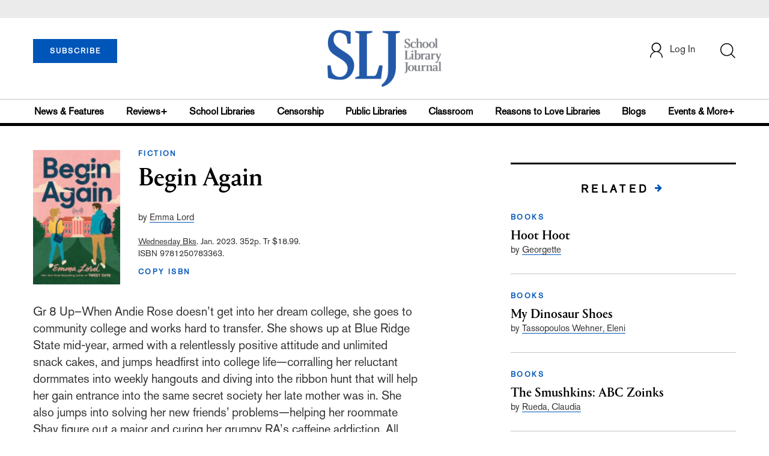

--- FILE ---
content_type: text/html; charset=utf-8
request_url: https://www.google.com/recaptcha/api2/aframe
body_size: -247
content:
<!DOCTYPE HTML><html><head><meta http-equiv="content-type" content="text/html; charset=UTF-8"></head><body><script nonce="RyTfdGHkoB7Zt0BJDKbyNw">/** Anti-fraud and anti-abuse applications only. See google.com/recaptcha */ try{var clients={'sodar':'https://pagead2.googlesyndication.com/pagead/sodar?'};window.addEventListener("message",function(a){try{if(a.source===window.parent){var b=JSON.parse(a.data);var c=clients[b['id']];if(c){var d=document.createElement('img');d.src=c+b['params']+'&rc='+(localStorage.getItem("rc::a")?sessionStorage.getItem("rc::b"):"");window.document.body.appendChild(d);sessionStorage.setItem("rc::e",parseInt(sessionStorage.getItem("rc::e")||0)+1);localStorage.setItem("rc::h",'1766825251604');}}}catch(b){}});window.parent.postMessage("_grecaptcha_ready", "*");}catch(b){}</script></body></html>

--- FILE ---
content_type: application/javascript; charset=utf-8
request_url: https://count.personyze.com/stat-track-log-visit.js.php?fr=69&te=0&sr=7792&ld=1&ur=https%3A%2F%2Fwww.schoollibraryjournal.com%2Freview%2Fbegin-again&rf=&id=-1888541712&si=0&ss=1766825250&nw=3&st=1&ls=1766825250&rs=0&sy=&bh=&hs=0&dg=&ps=1766825250&ev=0_e_1_8192_%2F%2Fwww.schoollibraryjournal.com%2Freview%2Fbegin-again&hu=&ao=&pr=&tm=1766825250&pl=Linux%20x86_64&sc=1280x720x24&th=-516817255&ck=y&aj=y&jv=n&fl=-1&sl=-1&mp=-1&cn=y&vl=-1&qt=-1
body_size: 236
content:
(function(_S_T) { if (_S_T) {_S_T.log_visit(69, 3088126, {"srch_word":"","ref_type":"direct","country_code":"US","country":"United States","region":"OH","city":"Columbus","latitude":39.962501525878906,"longitude":-83.006103515625,"ip":"18.217.70.192","1_vid":3088126,"1_ref_type":"direct","timezone":0,"current_city":"Columbus","current_state":"OH","current_country":"United States"}, 1, null, [], null, [], [], '489', [], [], null, 1766825251, 0, {}, 489, "", "");}})(window._S_T || window.parent && parent._S_T)